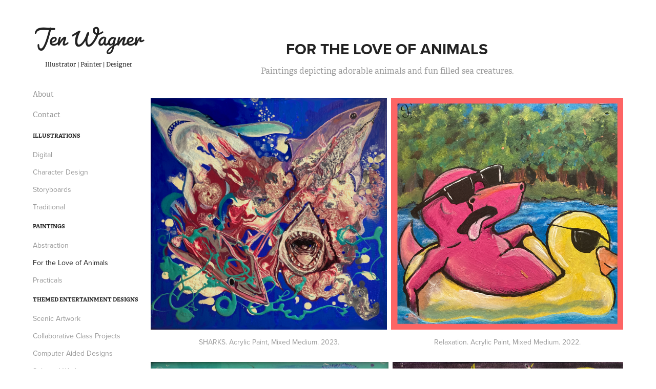

--- FILE ---
content_type: text/html; charset=utf-8
request_url: https://jenwagnerart.com/animalpaintings
body_size: 7182
content:
<!DOCTYPE HTML>
<html lang="en-US">
<head>
  <meta charset="UTF-8" />
  <meta name="viewport" content="width=device-width, initial-scale=1" />
      <meta name="keywords"  content="artist,themed entertainment,painting,illustration,drawings,fabrication" />
      <meta name="description"  content="Paintings depicting adorable animals and fun filled sea creatures." />
      <meta name="twitter:card"  content="summary_large_image" />
      <meta name="twitter:site"  content="@AdobePortfolio" />
      <meta  property="og:title" content="Jen Wagner Art : Illustrations &amp; More - For the Love of Animals" />
      <meta  property="og:description" content="Paintings depicting adorable animals and fun filled sea creatures." />
      <meta  property="og:image" content="https://cdn.myportfolio.com/981b9158-efc1-4f0a-bed8-884ad7b4d433/d2f055bd-4164-4c89-b9a2-b08930246a04_rwc_0x0x2517x3327x2517.jpg?h=0372061cb9dd32416faaefe5eabb18ed" />
        <link rel="icon" href="https://cdn.myportfolio.com/981b9158-efc1-4f0a-bed8-884ad7b4d433/e1c56811-746e-4ccf-9d5d-90b96c1fcd09_carw_1x1x32.jpg?h=c2cccc83d1c8f7810d0b773ebe752f41" />
        <link rel="apple-touch-icon" href="https://cdn.myportfolio.com/981b9158-efc1-4f0a-bed8-884ad7b4d433/dd95dc4b-0464-4b4c-b4d8-b18f3e39baa6_carw_1x1x180.jpg?h=3032f75dbf2b55bc12e5d01a06235ae6" />
      <link rel="stylesheet" href="/dist/css/main.css" type="text/css" />
      <link rel="stylesheet" href="https://cdn.myportfolio.com/981b9158-efc1-4f0a-bed8-884ad7b4d433/717829a48b5fad64747b7bf2f577ae731747744263.css?h=8954395d493437884983569be0606fa6" type="text/css" />
    <link rel="canonical" href="https://jenwagnerart.com/animalpaintings" />
      <title>Jen Wagner Art : Illustrations &amp; More - For the Love of Animals</title>
    <script type="text/javascript" src="//use.typekit.net/ik/[base64].js?cb=8dae7d4d979f383d5ca1dd118e49b6878a07c580" async onload="
    try {
      window.Typekit.load();
    } catch (e) {
      console.warn('Typekit not loaded.');
    }
    "></script>
</head>
  <body class="transition-enabled">  <div class='page-background-video page-background-video-with-panel'>
  </div>
  <div class="js-responsive-nav">
    <div class="responsive-nav has-social">
      <div class="close-responsive-click-area js-close-responsive-nav">
        <div class="close-responsive-button"></div>
      </div>
          <nav data-hover-hint="nav">
      <div class="page-title">
        <a href="/about" >About</a>
      </div>
      <div class="page-title">
        <a href="/contact" >Contact</a>
      </div>
              <ul class="group">
                  <li class="gallery-title"><a href="/illustrations"  >Illustrations</a></li>
            <li class="project-title"><a href="/digital-art"  >Digital</a></li>
            <li class="project-title"><a href="/character-design"  >Character Design</a></li>
            <li class="project-title"><a href="/storyboards"  >Storyboards</a></li>
            <li class="project-title"><a href="/handdrawn"  >Traditional</a></li>
              </ul>
              <ul class="group">
                  <li class="gallery-title"><a href="/artwork"  >Paintings</a></li>
            <li class="project-title"><a href="/abstractpaintings"  >Abstraction</a></li>
            <li class="project-title"><a href="/animalpaintings" class="active" >For the Love of Animals</a></li>
            <li class="project-title"><a href="/modelsandscenicwork"  >Practicals</a></li>
              </ul>
              <ul class="group">
                  <li class="gallery-title"><a href="/lets-get-themey"  >Themed Entertainment Designs</a></li>
            <li class="project-title"><a href="/scenicartwork"  >Scenic Artwork</a></li>
            <li class="project-title"><a href="/collabs"  >Collaborative Class Projects</a></li>
            <li class="project-title"><a href="/conceptwork"  >Computer Aided Designs</a></li>
            <li class="project-title"><a href="/selectedworks"  >Selected Works</a></li>
              </ul>
              <ul class="group">
                  <li class="gallery-title"><a href="/graphic-design"  >Graphic Design</a></li>
            <li class="project-title"><a href="/select-logos"  >Branding</a></li>
              </ul>
              <div class="social pf-nav-social" data-hover-hint="navSocialIcons">
                <ul>
                        <li>
                          <a href="https://www.linkedin.com/in/jenwagnerart/" target="_blank">
                            <svg version="1.1" id="Layer_1" xmlns="http://www.w3.org/2000/svg" xmlns:xlink="http://www.w3.org/1999/xlink" viewBox="0 0 30 24" style="enable-background:new 0 0 30 24;" xml:space="preserve" class="icon">
                            <path id="path-1_24_" d="M19.6,19v-5.8c0-1.4-0.5-2.4-1.7-2.4c-1,0-1.5,0.7-1.8,1.3C16,12.3,16,12.6,16,13v6h-3.4
                              c0,0,0.1-9.8,0-10.8H16v1.5c0,0,0,0,0,0h0v0C16.4,9,17.2,7.9,19,7.9c2.3,0,4,1.5,4,4.9V19H19.6z M8.9,6.7L8.9,6.7
                              C7.7,6.7,7,5.9,7,4.9C7,3.8,7.8,3,8.9,3s1.9,0.8,1.9,1.9C10.9,5.9,10.1,6.7,8.9,6.7z M10.6,19H7.2V8.2h3.4V19z"/>
                            </svg>
                          </a>
                        </li>
                        <li>
                          <a href="http://instagram.com/jenwagnerart" target="_blank">
                            <svg version="1.1" id="Layer_1" xmlns="http://www.w3.org/2000/svg" xmlns:xlink="http://www.w3.org/1999/xlink" viewBox="0 0 30 24" style="enable-background:new 0 0 30 24;" xml:space="preserve" class="icon">
                            <g>
                              <path d="M15,5.4c2.1,0,2.4,0,3.2,0c0.8,0,1.2,0.2,1.5,0.3c0.4,0.1,0.6,0.3,0.9,0.6c0.3,0.3,0.5,0.5,0.6,0.9
                                c0.1,0.3,0.2,0.7,0.3,1.5c0,0.8,0,1.1,0,3.2s0,2.4,0,3.2c0,0.8-0.2,1.2-0.3,1.5c-0.1,0.4-0.3,0.6-0.6,0.9c-0.3,0.3-0.5,0.5-0.9,0.6
                                c-0.3,0.1-0.7,0.2-1.5,0.3c-0.8,0-1.1,0-3.2,0s-2.4,0-3.2,0c-0.8,0-1.2-0.2-1.5-0.3c-0.4-0.1-0.6-0.3-0.9-0.6
                                c-0.3-0.3-0.5-0.5-0.6-0.9c-0.1-0.3-0.2-0.7-0.3-1.5c0-0.8,0-1.1,0-3.2s0-2.4,0-3.2c0-0.8,0.2-1.2,0.3-1.5c0.1-0.4,0.3-0.6,0.6-0.9
                                c0.3-0.3,0.5-0.5,0.9-0.6c0.3-0.1,0.7-0.2,1.5-0.3C12.6,5.4,12.9,5.4,15,5.4 M15,4c-2.2,0-2.4,0-3.3,0c-0.9,0-1.4,0.2-1.9,0.4
                                c-0.5,0.2-1,0.5-1.4,0.9C7.9,5.8,7.6,6.2,7.4,6.8C7.2,7.3,7.1,7.9,7,8.7C7,9.6,7,9.8,7,12s0,2.4,0,3.3c0,0.9,0.2,1.4,0.4,1.9
                                c0.2,0.5,0.5,1,0.9,1.4c0.4,0.4,0.9,0.7,1.4,0.9c0.5,0.2,1.1,0.3,1.9,0.4c0.9,0,1.1,0,3.3,0s2.4,0,3.3,0c0.9,0,1.4-0.2,1.9-0.4
                                c0.5-0.2,1-0.5,1.4-0.9c0.4-0.4,0.7-0.9,0.9-1.4c0.2-0.5,0.3-1.1,0.4-1.9c0-0.9,0-1.1,0-3.3s0-2.4,0-3.3c0-0.9-0.2-1.4-0.4-1.9
                                c-0.2-0.5-0.5-1-0.9-1.4c-0.4-0.4-0.9-0.7-1.4-0.9c-0.5-0.2-1.1-0.3-1.9-0.4C17.4,4,17.2,4,15,4L15,4L15,4z"/>
                              <path d="M15,7.9c-2.3,0-4.1,1.8-4.1,4.1s1.8,4.1,4.1,4.1s4.1-1.8,4.1-4.1S17.3,7.9,15,7.9L15,7.9z M15,14.7c-1.5,0-2.7-1.2-2.7-2.7
                                c0-1.5,1.2-2.7,2.7-2.7s2.7,1.2,2.7,2.7C17.7,13.5,16.5,14.7,15,14.7L15,14.7z"/>
                              <path d="M20.2,7.7c0,0.5-0.4,1-1,1s-1-0.4-1-1s0.4-1,1-1S20.2,7.2,20.2,7.7L20.2,7.7z"/>
                            </g>
                            </svg>
                          </a>
                        </li>
                </ul>
              </div>
          </nav>
    </div>
  </div>
  <div class="site-wrap cfix js-site-wrap">
    <div class="site-container">
      <div class="site-content e2e-site-content">
        <div class="sidebar-content">
          <header class="site-header">
              <div class="logo-wrap" data-hover-hint="logo">
                    <div class="logo e2e-site-logo-text logo-text  ">
      <a href="/home" class="preserve-whitespace">Jen Wagner</a>

</div>
<div class="logo-secondary logo-secondary-text ">
    <span class="preserve-whitespace">Illustrator | Painter | Designer</span>
</div>

              </div>
  <div class="hamburger-click-area js-hamburger">
    <div class="hamburger">
      <i></i>
      <i></i>
      <i></i>
    </div>
  </div>
          </header>
              <nav data-hover-hint="nav">
      <div class="page-title">
        <a href="/about" >About</a>
      </div>
      <div class="page-title">
        <a href="/contact" >Contact</a>
      </div>
              <ul class="group">
                  <li class="gallery-title"><a href="/illustrations"  >Illustrations</a></li>
            <li class="project-title"><a href="/digital-art"  >Digital</a></li>
            <li class="project-title"><a href="/character-design"  >Character Design</a></li>
            <li class="project-title"><a href="/storyboards"  >Storyboards</a></li>
            <li class="project-title"><a href="/handdrawn"  >Traditional</a></li>
              </ul>
              <ul class="group">
                  <li class="gallery-title"><a href="/artwork"  >Paintings</a></li>
            <li class="project-title"><a href="/abstractpaintings"  >Abstraction</a></li>
            <li class="project-title"><a href="/animalpaintings" class="active" >For the Love of Animals</a></li>
            <li class="project-title"><a href="/modelsandscenicwork"  >Practicals</a></li>
              </ul>
              <ul class="group">
                  <li class="gallery-title"><a href="/lets-get-themey"  >Themed Entertainment Designs</a></li>
            <li class="project-title"><a href="/scenicartwork"  >Scenic Artwork</a></li>
            <li class="project-title"><a href="/collabs"  >Collaborative Class Projects</a></li>
            <li class="project-title"><a href="/conceptwork"  >Computer Aided Designs</a></li>
            <li class="project-title"><a href="/selectedworks"  >Selected Works</a></li>
              </ul>
              <ul class="group">
                  <li class="gallery-title"><a href="/graphic-design"  >Graphic Design</a></li>
            <li class="project-title"><a href="/select-logos"  >Branding</a></li>
              </ul>
                  <div class="social pf-nav-social" data-hover-hint="navSocialIcons">
                    <ul>
                            <li>
                              <a href="https://www.linkedin.com/in/jenwagnerart/" target="_blank">
                                <svg version="1.1" id="Layer_1" xmlns="http://www.w3.org/2000/svg" xmlns:xlink="http://www.w3.org/1999/xlink" viewBox="0 0 30 24" style="enable-background:new 0 0 30 24;" xml:space="preserve" class="icon">
                                <path id="path-1_24_" d="M19.6,19v-5.8c0-1.4-0.5-2.4-1.7-2.4c-1,0-1.5,0.7-1.8,1.3C16,12.3,16,12.6,16,13v6h-3.4
                                  c0,0,0.1-9.8,0-10.8H16v1.5c0,0,0,0,0,0h0v0C16.4,9,17.2,7.9,19,7.9c2.3,0,4,1.5,4,4.9V19H19.6z M8.9,6.7L8.9,6.7
                                  C7.7,6.7,7,5.9,7,4.9C7,3.8,7.8,3,8.9,3s1.9,0.8,1.9,1.9C10.9,5.9,10.1,6.7,8.9,6.7z M10.6,19H7.2V8.2h3.4V19z"/>
                                </svg>
                              </a>
                            </li>
                            <li>
                              <a href="http://instagram.com/jenwagnerart" target="_blank">
                                <svg version="1.1" id="Layer_1" xmlns="http://www.w3.org/2000/svg" xmlns:xlink="http://www.w3.org/1999/xlink" viewBox="0 0 30 24" style="enable-background:new 0 0 30 24;" xml:space="preserve" class="icon">
                                <g>
                                  <path d="M15,5.4c2.1,0,2.4,0,3.2,0c0.8,0,1.2,0.2,1.5,0.3c0.4,0.1,0.6,0.3,0.9,0.6c0.3,0.3,0.5,0.5,0.6,0.9
                                    c0.1,0.3,0.2,0.7,0.3,1.5c0,0.8,0,1.1,0,3.2s0,2.4,0,3.2c0,0.8-0.2,1.2-0.3,1.5c-0.1,0.4-0.3,0.6-0.6,0.9c-0.3,0.3-0.5,0.5-0.9,0.6
                                    c-0.3,0.1-0.7,0.2-1.5,0.3c-0.8,0-1.1,0-3.2,0s-2.4,0-3.2,0c-0.8,0-1.2-0.2-1.5-0.3c-0.4-0.1-0.6-0.3-0.9-0.6
                                    c-0.3-0.3-0.5-0.5-0.6-0.9c-0.1-0.3-0.2-0.7-0.3-1.5c0-0.8,0-1.1,0-3.2s0-2.4,0-3.2c0-0.8,0.2-1.2,0.3-1.5c0.1-0.4,0.3-0.6,0.6-0.9
                                    c0.3-0.3,0.5-0.5,0.9-0.6c0.3-0.1,0.7-0.2,1.5-0.3C12.6,5.4,12.9,5.4,15,5.4 M15,4c-2.2,0-2.4,0-3.3,0c-0.9,0-1.4,0.2-1.9,0.4
                                    c-0.5,0.2-1,0.5-1.4,0.9C7.9,5.8,7.6,6.2,7.4,6.8C7.2,7.3,7.1,7.9,7,8.7C7,9.6,7,9.8,7,12s0,2.4,0,3.3c0,0.9,0.2,1.4,0.4,1.9
                                    c0.2,0.5,0.5,1,0.9,1.4c0.4,0.4,0.9,0.7,1.4,0.9c0.5,0.2,1.1,0.3,1.9,0.4c0.9,0,1.1,0,3.3,0s2.4,0,3.3,0c0.9,0,1.4-0.2,1.9-0.4
                                    c0.5-0.2,1-0.5,1.4-0.9c0.4-0.4,0.7-0.9,0.9-1.4c0.2-0.5,0.3-1.1,0.4-1.9c0-0.9,0-1.1,0-3.3s0-2.4,0-3.3c0-0.9-0.2-1.4-0.4-1.9
                                    c-0.2-0.5-0.5-1-0.9-1.4c-0.4-0.4-0.9-0.7-1.4-0.9c-0.5-0.2-1.1-0.3-1.9-0.4C17.4,4,17.2,4,15,4L15,4L15,4z"/>
                                  <path d="M15,7.9c-2.3,0-4.1,1.8-4.1,4.1s1.8,4.1,4.1,4.1s4.1-1.8,4.1-4.1S17.3,7.9,15,7.9L15,7.9z M15,14.7c-1.5,0-2.7-1.2-2.7-2.7
                                    c0-1.5,1.2-2.7,2.7-2.7s2.7,1.2,2.7,2.7C17.7,13.5,16.5,14.7,15,14.7L15,14.7z"/>
                                  <path d="M20.2,7.7c0,0.5-0.4,1-1,1s-1-0.4-1-1s0.4-1,1-1S20.2,7.2,20.2,7.7L20.2,7.7z"/>
                                </g>
                                </svg>
                              </a>
                            </li>
                    </ul>
                  </div>
              </nav>
        </div>
        <main>
  <div class="page-container" data-context="page.page.container" data-hover-hint="pageContainer">
    <section class="page standard-modules">
        <header class="page-header content" data-context="pages" data-identity="id:p63f150698b3e3ebc9bd4d48393d853edcc6f0e99afa65bdfdd566">
            <h1 class="title preserve-whitespace">For the Love of Animals</h1>
            <p class="description">Paintings depicting adorable animals and fun filled sea creatures.</p>
        </header>
      <div class="page-content js-page-content" data-context="pages" data-identity="id:p63f150698b3e3ebc9bd4d48393d853edcc6f0e99afa65bdfdd566">
        <div id="project-canvas" class="js-project-modules modules content">
          <div id="project-modules">
              
              
              
              
              
              
              
              
              
              <div class="project-module module tree project-module-tree js-js-project-module e2e-site-project-module-tree" >
  <div class="tree-wrapper valign-top">
      <div class="tree-child-wrapper" style="flex: 1920000000">
        
        <div class="project-module module image project-module-image js-js-project-module"  style="padding-top: px;
padding-bottom: px;
">

  

  
     <div class="js-lightbox" data-src="https://cdn.myportfolio.com/981b9158-efc1-4f0a-bed8-884ad7b4d433/15f698c8-b3aa-4314-b979-6009b3c30d6d.jpg?h=06d7a167c41d81a0e1a882755ad0af35">
           <img
             class="js-lazy e2e-site-project-module-image"
             src="[data-uri]"
             data-src="https://cdn.myportfolio.com/981b9158-efc1-4f0a-bed8-884ad7b4d433/15f698c8-b3aa-4314-b979-6009b3c30d6d_rw_1920.jpg?h=e9f00aa8a3b28939e51c56e115155a9f"
             data-srcset="https://cdn.myportfolio.com/981b9158-efc1-4f0a-bed8-884ad7b4d433/15f698c8-b3aa-4314-b979-6009b3c30d6d_rw_600.jpg?h=ee31a4a138523611bda7ba6a8b35104d 600w,https://cdn.myportfolio.com/981b9158-efc1-4f0a-bed8-884ad7b4d433/15f698c8-b3aa-4314-b979-6009b3c30d6d_rw_1200.jpg?h=12d4effea6b784163f8bef5a11e1f02b 1200w,https://cdn.myportfolio.com/981b9158-efc1-4f0a-bed8-884ad7b4d433/15f698c8-b3aa-4314-b979-6009b3c30d6d_rw_1920.jpg?h=e9f00aa8a3b28939e51c56e115155a9f 1920w,"
             data-sizes="(max-width: 1920px) 100vw, 1920px"
             width="1920"
             height="0"
             style="padding-bottom: 98.17%; background: rgba(0, 0, 0, 0.03)"
             
           >
     </div>
  

    <div class="project-module module-caption-container js-caption-container align-left">
      <div class="rich-text module-caption js-text-editable"><p>SHARKS. Acrylic Paint, Mixed Medium. 2023.<br></p></div>
    </div>
</div>

        
        
        
        
        
        
        
      </div>
      <div class="tree-child-wrapper" style="flex: 1887000000">
        
        <div class="project-module module image project-module-image js-js-project-module"  style="padding-top: px;
padding-bottom: px;
">

  

  
     <div class="js-lightbox" data-src="https://cdn.myportfolio.com/981b9158-efc1-4f0a-bed8-884ad7b4d433/cec599e0-ebd1-4e53-a2b5-b1199146f996.png?h=693241ca49173ec84df84047f91f98f5">
           <img
             class="js-lazy e2e-site-project-module-image"
             src="[data-uri]"
             data-src="https://cdn.myportfolio.com/981b9158-efc1-4f0a-bed8-884ad7b4d433/cec599e0-ebd1-4e53-a2b5-b1199146f996_rw_1200.png?h=04f1a4f40f2c78a8ead6d01060f737b5"
             data-srcset="https://cdn.myportfolio.com/981b9158-efc1-4f0a-bed8-884ad7b4d433/cec599e0-ebd1-4e53-a2b5-b1199146f996_rw_600.png?h=22f921f92e2b34567bf10c71f31a9ce8 600w,https://cdn.myportfolio.com/981b9158-efc1-4f0a-bed8-884ad7b4d433/cec599e0-ebd1-4e53-a2b5-b1199146f996_rw_1200.png?h=04f1a4f40f2c78a8ead6d01060f737b5 1080w,"
             data-sizes="(max-width: 1080px) 100vw, 1080px"
             width="1080"
             height="0"
             style="padding-bottom: 100%; background: rgba(0, 0, 0, 0.03)"
             
           >
     </div>
  

    <div class="project-module module-caption-container js-caption-container align-left">
      <div class="rich-text module-caption js-text-editable"><p>Relaxation. Acrylic Paint, Mixed Medium. 2022.<br></p></div>
    </div>
</div>

        
        
        
        
        
        
        
      </div>
  </div>
</div>

              
              
              
              
              
              
              
              
              
              <div class="project-module module tree project-module-tree js-js-project-module e2e-site-project-module-tree" >
  <div class="tree-wrapper valign-top">
      <div class="tree-child-wrapper" style="flex: 1981285714">
        
        <div class="project-module module image project-module-image js-js-project-module"  style="padding-top: px;
padding-bottom: px;
">

  

  
     <div class="js-lightbox" data-src="https://cdn.myportfolio.com/981b9158-efc1-4f0a-bed8-884ad7b4d433/7e157193-9521-4f5c-9ffd-38311b477578.jpg?h=68ff9c25127dc2a0f46a21889c2d8d55">
           <img
             class="js-lazy e2e-site-project-module-image"
             src="[data-uri]"
             data-src="https://cdn.myportfolio.com/981b9158-efc1-4f0a-bed8-884ad7b4d433/7e157193-9521-4f5c-9ffd-38311b477578_rw_1920.jpg?h=557a37f0f2d16560996aa0522dc0dd14"
             data-srcset="https://cdn.myportfolio.com/981b9158-efc1-4f0a-bed8-884ad7b4d433/7e157193-9521-4f5c-9ffd-38311b477578_rw_600.jpg?h=14379222d08e93fccb6ca6427fdaf5e1 600w,https://cdn.myportfolio.com/981b9158-efc1-4f0a-bed8-884ad7b4d433/7e157193-9521-4f5c-9ffd-38311b477578_rw_1200.jpg?h=665d09229e3b1bf8725edfe96da36955 1200w,https://cdn.myportfolio.com/981b9158-efc1-4f0a-bed8-884ad7b4d433/7e157193-9521-4f5c-9ffd-38311b477578_rw_1920.jpg?h=557a37f0f2d16560996aa0522dc0dd14 1920w,"
             data-sizes="(max-width: 1920px) 100vw, 1920px"
             width="1920"
             height="0"
             style="padding-bottom: 77.67%; background: rgba(0, 0, 0, 0.03)"
             
           >
     </div>
  

    <div class="project-module module-caption-container js-caption-container align-left">
      <div class="rich-text module-caption js-text-editable"><p>Even More Otters. Acrylic Paint, Mixed Medium. 2021. <br></p></div>
    </div>
</div>

        
        
        
        
        
        
        
      </div>
      <div class="tree-child-wrapper" style="flex: 1920000000">
        
        <div class="project-module module image project-module-image js-js-project-module"  style="padding-top: px;
padding-bottom: px;
">

  

  
     <div class="js-lightbox" data-src="https://cdn.myportfolio.com/981b9158-efc1-4f0a-bed8-884ad7b4d433/b995f745-9514-485b-8140-5acadae6e46a.jpg?h=79039c95111df934618bfcacd5084b41">
           <img
             class="js-lazy e2e-site-project-module-image"
             src="[data-uri]"
             data-src="https://cdn.myportfolio.com/981b9158-efc1-4f0a-bed8-884ad7b4d433/b995f745-9514-485b-8140-5acadae6e46a_rw_1920.jpg?h=f7111718934e6a8ab8873ab5f380654c"
             data-srcset="https://cdn.myportfolio.com/981b9158-efc1-4f0a-bed8-884ad7b4d433/b995f745-9514-485b-8140-5acadae6e46a_rw_600.jpg?h=905b5cc349eb1bbdffe6d76e4f202561 600w,https://cdn.myportfolio.com/981b9158-efc1-4f0a-bed8-884ad7b4d433/b995f745-9514-485b-8140-5acadae6e46a_rw_1200.jpg?h=880c3ea3ab0adc513712775ee280fdf4 1200w,https://cdn.myportfolio.com/981b9158-efc1-4f0a-bed8-884ad7b4d433/b995f745-9514-485b-8140-5acadae6e46a_rw_1920.jpg?h=f7111718934e6a8ab8873ab5f380654c 1920w,"
             data-sizes="(max-width: 1920px) 100vw, 1920px"
             width="1920"
             height="0"
             style="padding-bottom: 80.17%; background: rgba(0, 0, 0, 0.03)"
             
           >
     </div>
  

    <div class="project-module module-caption-container js-caption-container align-left">
      <div class="rich-text module-caption js-text-editable"><p>Zebrahorse Fish. Acrylic Paint, Mixed Medium. 2021.<br></p></div>
    </div>
</div>

        
        
        
        
        
        
        
      </div>
  </div>
</div>

              
              
              
              
              
              
              
              
              
              <div class="project-module module tree project-module-tree js-js-project-module e2e-site-project-module-tree" >
  <div class="tree-wrapper valign-top">
      <div class="tree-child-wrapper" style="flex: 1815689811">
        
        <div class="project-module module image project-module-image js-js-project-module"  style="padding-top: px;
padding-bottom: px;
">

  

  
     <div class="js-lightbox" data-src="https://cdn.myportfolio.com/981b9158-efc1-4f0a-bed8-884ad7b4d433/56d6202f-e989-4fb6-8aec-2de9af4739cf.jpg?h=ded1ae4022c47d81feb0c3c880bdd18c">
           <img
             class="js-lazy e2e-site-project-module-image"
             src="[data-uri]"
             data-src="https://cdn.myportfolio.com/981b9158-efc1-4f0a-bed8-884ad7b4d433/56d6202f-e989-4fb6-8aec-2de9af4739cf_rw_1920.jpg?h=17e4eff7e47be00e360867ec82d51893"
             data-srcset="https://cdn.myportfolio.com/981b9158-efc1-4f0a-bed8-884ad7b4d433/56d6202f-e989-4fb6-8aec-2de9af4739cf_rw_600.jpg?h=68d3495ac06033dcc79adf84c573478b 600w,https://cdn.myportfolio.com/981b9158-efc1-4f0a-bed8-884ad7b4d433/56d6202f-e989-4fb6-8aec-2de9af4739cf_rw_1200.jpg?h=f2179b5668a7ffbd227b34307b137719 1200w,https://cdn.myportfolio.com/981b9158-efc1-4f0a-bed8-884ad7b4d433/56d6202f-e989-4fb6-8aec-2de9af4739cf_rw_1920.jpg?h=17e4eff7e47be00e360867ec82d51893 1920w,"
             data-sizes="(max-width: 1920px) 100vw, 1920px"
             width="1920"
             height="0"
             style="padding-bottom: 132.17%; background: rgba(0, 0, 0, 0.03)"
             
           >
     </div>
  

    <div class="project-module module-caption-container js-caption-container align-left">
      <div class="rich-text module-caption js-text-editable"><p>An Ode to Seahorses. Acrylic Paint, Mixed Medium. 2021.<br></p></div>
    </div>
</div>

        
        
        
        
        
        
        
      </div>
      <div class="tree-child-wrapper" style="flex: 1920000000">
        
        <div class="project-module module image project-module-image js-js-project-module"  style="padding-top: px;
padding-bottom: px;
">

  

  
     <div class="js-lightbox" data-src="https://cdn.myportfolio.com/981b9158-efc1-4f0a-bed8-884ad7b4d433/5b737fc6-a25d-49da-b605-17236c527349.jpg?h=eeb56f0f254d608fed6d4ea00afa3626">
           <img
             class="js-lazy e2e-site-project-module-image"
             src="[data-uri]"
             data-src="https://cdn.myportfolio.com/981b9158-efc1-4f0a-bed8-884ad7b4d433/5b737fc6-a25d-49da-b605-17236c527349_rw_1920.jpg?h=d0ef342d1e65d1f0b1a715f2ea6a160a"
             data-srcset="https://cdn.myportfolio.com/981b9158-efc1-4f0a-bed8-884ad7b4d433/5b737fc6-a25d-49da-b605-17236c527349_rw_600.jpg?h=46e549d8310095b768f58b5edeab6b9e 600w,https://cdn.myportfolio.com/981b9158-efc1-4f0a-bed8-884ad7b4d433/5b737fc6-a25d-49da-b605-17236c527349_rw_1200.jpg?h=20cff9bc0d57e48a8388925d9221b38d 1200w,https://cdn.myportfolio.com/981b9158-efc1-4f0a-bed8-884ad7b4d433/5b737fc6-a25d-49da-b605-17236c527349_rw_1920.jpg?h=d0ef342d1e65d1f0b1a715f2ea6a160a 1920w,"
             data-sizes="(max-width: 1920px) 100vw, 1920px"
             width="1920"
             height="0"
             style="padding-bottom: 125%; background: rgba(0, 0, 0, 0.03)"
             
           >
     </div>
  

    <div class="project-module module-caption-container js-caption-container align-left">
      <div class="rich-text module-caption js-text-editable"><p>Octopus' Garden. Acrylic Paint, Mixed Medium. 2021.<br></p></div>
    </div>
</div>

        
        
        
        
        
        
        
      </div>
  </div>
</div>

              
              <div class="project-module module image project-module-image js-js-project-module"  style="padding-top: px;
padding-bottom: px;
">

  

  
     <div class="js-lightbox" data-src="https://cdn.myportfolio.com/981b9158-efc1-4f0a-bed8-884ad7b4d433/25de59fb-2002-4bf3-8b38-446f6977329b.jpg?h=425f78745cb53c84a499a9ade78f1355">
           <img
             class="js-lazy e2e-site-project-module-image"
             src="[data-uri]"
             data-src="https://cdn.myportfolio.com/981b9158-efc1-4f0a-bed8-884ad7b4d433/25de59fb-2002-4bf3-8b38-446f6977329b_rw_3840.jpg?h=0b092243fa74379d92700e2e4cf5bcdc"
             data-srcset="https://cdn.myportfolio.com/981b9158-efc1-4f0a-bed8-884ad7b4d433/25de59fb-2002-4bf3-8b38-446f6977329b_rw_600.jpg?h=5aa28a4cca2a093f069dcfce352f978f 600w,https://cdn.myportfolio.com/981b9158-efc1-4f0a-bed8-884ad7b4d433/25de59fb-2002-4bf3-8b38-446f6977329b_rw_1200.jpg?h=55a248540d5c402ada1aae0a64c7b2b5 1200w,https://cdn.myportfolio.com/981b9158-efc1-4f0a-bed8-884ad7b4d433/25de59fb-2002-4bf3-8b38-446f6977329b_rw_1920.jpg?h=86c830ef6255aed06ead83f04e639ce4 1920w,https://cdn.myportfolio.com/981b9158-efc1-4f0a-bed8-884ad7b4d433/25de59fb-2002-4bf3-8b38-446f6977329b_rw_3840.jpg?h=0b092243fa74379d92700e2e4cf5bcdc 3840w,"
             data-sizes="(max-width: 3840px) 100vw, 3840px"
             width="3840"
             height="0"
             style="padding-bottom: 40%; background: rgba(0, 0, 0, 0.03)"
             
           >
     </div>
  

    <div class="project-module module-caption-container js-caption-container align-left">
      <div class="rich-text module-caption js-text-editable"><p>Hedgehogs O'Folly. Acrylic Paint, Mixed Medium. 2020.<br></p></div>
    </div>
</div>

              
              
              
              
              
              
              
              
              
              
              
              
              
              
              
              
              
              <div class="project-module module tree project-module-tree js-js-project-module e2e-site-project-module-tree" >
  <div class="tree-wrapper valign-top">
      <div class="tree-child-wrapper" style="flex: 3840000000">
        
        <div class="project-module module image project-module-image js-js-project-module"  style="padding-top: px;
padding-bottom: px;
">

  

  
     <div class="js-lightbox" data-src="https://cdn.myportfolio.com/981b9158-efc1-4f0a-bed8-884ad7b4d433/d71392e6-6398-4869-97b8-23bf2cbc2b1e.jpg?h=c99ea6a57eb5700b2471026620a8073d">
           <img
             class="js-lazy e2e-site-project-module-image"
             src="[data-uri]"
             data-src="https://cdn.myportfolio.com/981b9158-efc1-4f0a-bed8-884ad7b4d433/d71392e6-6398-4869-97b8-23bf2cbc2b1e_rw_3840.jpg?h=511ce611fd04b4122865abf90926bf6c"
             data-srcset="https://cdn.myportfolio.com/981b9158-efc1-4f0a-bed8-884ad7b4d433/d71392e6-6398-4869-97b8-23bf2cbc2b1e_rw_600.jpg?h=a87ca54dc33d7b86f12028e2e70593bb 600w,https://cdn.myportfolio.com/981b9158-efc1-4f0a-bed8-884ad7b4d433/d71392e6-6398-4869-97b8-23bf2cbc2b1e_rw_1200.jpg?h=04ab9cfa9c9dd85fa68d13b3560378ab 1200w,https://cdn.myportfolio.com/981b9158-efc1-4f0a-bed8-884ad7b4d433/d71392e6-6398-4869-97b8-23bf2cbc2b1e_rw_1920.jpg?h=663a1266bda00c40565bafee993a031b 1920w,https://cdn.myportfolio.com/981b9158-efc1-4f0a-bed8-884ad7b4d433/d71392e6-6398-4869-97b8-23bf2cbc2b1e_rw_3840.jpg?h=511ce611fd04b4122865abf90926bf6c 3840w,"
             data-sizes="(max-width: 3840px) 100vw, 3840px"
             width="3840"
             height="0"
             style="padding-bottom: 67.5%; background: rgba(0, 0, 0, 0.03)"
             
           >
     </div>
  

    <div class="project-module module-caption-container js-caption-container align-left">
      <div class="rich-text module-caption js-text-editable"><p>Alex the Turtle. Acrylic Paint, Mixed Medium, Shells. 2019.<br></p></div>
    </div>
</div>

        
        
        
        
        
        
        
      </div>
      <div class="tree-child-wrapper" style="flex: 3941406566">
        
        <div class="project-module module image project-module-image js-js-project-module"  style="padding-top: px;
padding-bottom: px;
">

  

  
     <div class="js-lightbox" data-src="https://cdn.myportfolio.com/981b9158-efc1-4f0a-bed8-884ad7b4d433/97161e41-2280-4ff2-9182-688e52d2b0e8.png?h=fadd598b2fac529ae6d3933868945d7b">
           <img
             class="js-lazy e2e-site-project-module-image"
             src="[data-uri]"
             data-src="https://cdn.myportfolio.com/981b9158-efc1-4f0a-bed8-884ad7b4d433/97161e41-2280-4ff2-9182-688e52d2b0e8_rw_1200.png?h=619139bd5404e1af4fa6de9d8ab08f6e"
             data-srcset="https://cdn.myportfolio.com/981b9158-efc1-4f0a-bed8-884ad7b4d433/97161e41-2280-4ff2-9182-688e52d2b0e8_rw_600.png?h=f9f1f6b0746a78fed087b106f683398c 600w,https://cdn.myportfolio.com/981b9158-efc1-4f0a-bed8-884ad7b4d433/97161e41-2280-4ff2-9182-688e52d2b0e8_rw_1200.png?h=619139bd5404e1af4fa6de9d8ab08f6e 601w,"
             data-sizes="(max-width: 601px) 100vw, 601px"
             width="601"
             height="0"
             style="padding-bottom: 65.83%; background: rgba(0, 0, 0, 0.03)"
             
           >
     </div>
  

    <div class="project-module module-caption-container js-caption-container align-left">
      <div class="rich-text module-caption js-text-editable"><p>Phoenix Down v2. Acrylic Paint, Mixed Medium. 2019.<br></p></div>
    </div>
</div>

        
        
        
        
        
        
        
      </div>
  </div>
</div>

              
              
              
              
              
              
              
              
              
              <div class="project-module module tree project-module-tree js-js-project-module e2e-site-project-module-tree" >
  <div class="tree-wrapper valign-top">
      <div class="tree-child-wrapper" style="flex: 1947475442">
        
        <div class="project-module module image project-module-image js-js-project-module"  style="padding-top: px;
padding-bottom: px;
">

  

  
     <div class="js-lightbox" data-src="https://cdn.myportfolio.com/981b9158-efc1-4f0a-bed8-884ad7b4d433/3f14db37-ffea-445a-ac51-bb4e3007f700.jpg?h=aa430cdbf3a66eee86307888db9c6426">
           <img
             class="js-lazy e2e-site-project-module-image"
             src="[data-uri]"
             data-src="https://cdn.myportfolio.com/981b9158-efc1-4f0a-bed8-884ad7b4d433/3f14db37-ffea-445a-ac51-bb4e3007f700_rw_1200.jpg?h=4bff57552c8f177bf8bf7a1eccac29ad"
             data-srcset="https://cdn.myportfolio.com/981b9158-efc1-4f0a-bed8-884ad7b4d433/3f14db37-ffea-445a-ac51-bb4e3007f700_rw_600.jpg?h=2ec00fe9e505134b9afbfb6243a1e3c1 600w,https://cdn.myportfolio.com/981b9158-efc1-4f0a-bed8-884ad7b4d433/3f14db37-ffea-445a-ac51-bb4e3007f700_rw_1200.jpg?h=4bff57552c8f177bf8bf7a1eccac29ad 1005w,"
             data-sizes="(max-width: 1005px) 100vw, 1005px"
             width="1005"
             height="0"
             style="padding-bottom: 151.83%; background: rgba(0, 0, 0, 0.03)"
             
           >
     </div>
  

    <div class="project-module module-caption-container js-caption-container align-left">
      <div class="rich-text module-caption js-text-editable"><p>BOB. Acrylic Paint. 2015.<br></p></div>
    </div>
</div>

        
        
        
        
        
        
        
      </div>
      <div class="tree-child-wrapper" style="flex: 3840000000">
        
        <div class="project-module module image project-module-image js-js-project-module"  style="padding-top: px;
padding-bottom: px;
">

  

  
     <div class="js-lightbox" data-src="https://cdn.myportfolio.com/981b9158-efc1-4f0a-bed8-884ad7b4d433/9b26041a-a911-4d74-94ab-92ce9b908a03.jpg?h=1ebe2fdb92a5332dc22ffa4e671c28db">
           <img
             class="js-lazy e2e-site-project-module-image"
             src="[data-uri]"
             data-src="https://cdn.myportfolio.com/981b9158-efc1-4f0a-bed8-884ad7b4d433/9b26041a-a911-4d74-94ab-92ce9b908a03_rw_3840.jpg?h=bc5386d29741050d184ee548471cbbff"
             data-srcset="https://cdn.myportfolio.com/981b9158-efc1-4f0a-bed8-884ad7b4d433/9b26041a-a911-4d74-94ab-92ce9b908a03_rw_600.jpg?h=45134e4e67d1399c8720475dd4663373 600w,https://cdn.myportfolio.com/981b9158-efc1-4f0a-bed8-884ad7b4d433/9b26041a-a911-4d74-94ab-92ce9b908a03_rw_1200.jpg?h=89325669f51a458e40f1b98164de1541 1200w,https://cdn.myportfolio.com/981b9158-efc1-4f0a-bed8-884ad7b4d433/9b26041a-a911-4d74-94ab-92ce9b908a03_rw_1920.jpg?h=92da02a70467acfaa6786686de286460 1920w,https://cdn.myportfolio.com/981b9158-efc1-4f0a-bed8-884ad7b4d433/9b26041a-a911-4d74-94ab-92ce9b908a03_rw_3840.jpg?h=bc5386d29741050d184ee548471cbbff 3840w,"
             data-sizes="(max-width: 3840px) 100vw, 3840px"
             width="3840"
             height="0"
             style="padding-bottom: 77%; background: rgba(0, 0, 0, 0.03)"
             
           >
     </div>
  

    <div class="project-module module-caption-container js-caption-container align-left">
      <div class="rich-text module-caption js-text-editable"><p>Tonks In Space. Acrylic Paint. 2016.<br></p></div>
    </div>
</div>

        
        
        
        
        
        
        
      </div>
  </div>
</div>

              
              
              
              
              
              
              
              
              
              <div class="project-module module tree project-module-tree js-js-project-module e2e-site-project-module-tree" >
  <div class="tree-wrapper valign-top">
      <div class="tree-child-wrapper" style="flex: 1338516068">
        
        <div class="project-module module image project-module-image js-js-project-module"  style="padding-top: px;
padding-bottom: px;
">

  

  
     <div class="js-lightbox" data-src="https://cdn.myportfolio.com/981b9158-efc1-4f0a-bed8-884ad7b4d433/958bb668-89a2-42f1-8fe3-768cdbb32765.jpg?h=0c610cdace96085c2c851daf21c9fec7">
           <img
             class="js-lazy e2e-site-project-module-image"
             src="[data-uri]"
             data-src="https://cdn.myportfolio.com/981b9158-efc1-4f0a-bed8-884ad7b4d433/958bb668-89a2-42f1-8fe3-768cdbb32765_rw_1920.jpg?h=e7995a1097e709cc611e3199af39229d"
             data-srcset="https://cdn.myportfolio.com/981b9158-efc1-4f0a-bed8-884ad7b4d433/958bb668-89a2-42f1-8fe3-768cdbb32765_rw_600.jpg?h=2d5684358a8cdd2a778fbb00785511d2 600w,https://cdn.myportfolio.com/981b9158-efc1-4f0a-bed8-884ad7b4d433/958bb668-89a2-42f1-8fe3-768cdbb32765_rw_1200.jpg?h=f65f4551a641c627b2dcd96c36f4094e 1200w,https://cdn.myportfolio.com/981b9158-efc1-4f0a-bed8-884ad7b4d433/958bb668-89a2-42f1-8fe3-768cdbb32765_rw_1920.jpg?h=e7995a1097e709cc611e3199af39229d 1350w,"
             data-sizes="(max-width: 1350px) 100vw, 1350px"
             width="1350"
             height="0"
             style="padding-bottom: 78.33%; background: rgba(0, 0, 0, 0.03)"
             
           >
     </div>
  

    <div class="project-module module-caption-container js-caption-container align-left">
      <div class="rich-text module-caption js-text-editable"><p>Iguanas. Acrylic Paint, Ink. 2016.<br></p></div>
    </div>
</div>

        
        
        
        
        
        
        
      </div>
      <div class="tree-child-wrapper" style="flex: 1350000000">
        
        <div class="project-module module image project-module-image js-js-project-module"  style="padding-top: px;
padding-bottom: px;
">

  

  
     <div class="js-lightbox" data-src="https://cdn.myportfolio.com/981b9158-efc1-4f0a-bed8-884ad7b4d433/6e9e1520-826f-417e-aa30-40908b0cab4d.jpg?h=4a99efd6a9f44390179705e7665a5637">
           <img
             class="js-lazy e2e-site-project-module-image"
             src="[data-uri]"
             data-src="https://cdn.myportfolio.com/981b9158-efc1-4f0a-bed8-884ad7b4d433/6e9e1520-826f-417e-aa30-40908b0cab4d_rw_1920.jpg?h=932f52aa2c71b5700b33f00fa45109ae"
             data-srcset="https://cdn.myportfolio.com/981b9158-efc1-4f0a-bed8-884ad7b4d433/6e9e1520-826f-417e-aa30-40908b0cab4d_rw_600.jpg?h=70b81c211da821e1fed9da6247366bb3 600w,https://cdn.myportfolio.com/981b9158-efc1-4f0a-bed8-884ad7b4d433/6e9e1520-826f-417e-aa30-40908b0cab4d_rw_1200.jpg?h=0160f7f7ddfae7a51d4501370ce55c44 1200w,https://cdn.myportfolio.com/981b9158-efc1-4f0a-bed8-884ad7b4d433/6e9e1520-826f-417e-aa30-40908b0cab4d_rw_1920.jpg?h=932f52aa2c71b5700b33f00fa45109ae 1350w,"
             data-sizes="(max-width: 1350px) 100vw, 1350px"
             width="1350"
             height="0"
             style="padding-bottom: 77.67%; background: rgba(0, 0, 0, 0.03)"
             
           >
     </div>
  

    <div class="project-module module-caption-container js-caption-container align-left">
      <div class="rich-text module-caption js-text-editable"><p>Otters. Acrylic Paint. 2016.<br></p></div>
    </div>
</div>

        
        
        
        
        
        
        
      </div>
  </div>
</div>

              
              
              
              
              
              
              
              
              
              <div class="project-module module tree project-module-tree js-js-project-module e2e-site-project-module-tree" >
  <div class="tree-wrapper valign-top">
      <div class="tree-child-wrapper" style="flex: 3014339119">
        
        <div class="project-module module image project-module-image js-js-project-module"  style="padding-top: px;
padding-bottom: px;
">

  

  
     <div class="js-lightbox" data-src="https://cdn.myportfolio.com/981b9158-efc1-4f0a-bed8-884ad7b4d433/4db017be-f329-480d-af19-3209949ce374.jpg?h=1a101601ad87f9c627468312fbc5756c">
           <img
             class="js-lazy e2e-site-project-module-image"
             src="[data-uri]"
             data-src="https://cdn.myportfolio.com/981b9158-efc1-4f0a-bed8-884ad7b4d433/4db017be-f329-480d-af19-3209949ce374_rw_1920.jpg?h=785b391c71fb71616cdfe9564545ff13"
             data-srcset="https://cdn.myportfolio.com/981b9158-efc1-4f0a-bed8-884ad7b4d433/4db017be-f329-480d-af19-3209949ce374_rw_600.jpg?h=c969cfbca0937226c12bd20cd64c88cc 600w,https://cdn.myportfolio.com/981b9158-efc1-4f0a-bed8-884ad7b4d433/4db017be-f329-480d-af19-3209949ce374_rw_1200.jpg?h=ec0055f2cd5dcb24c8ba20ca3f61e9b3 1200w,https://cdn.myportfolio.com/981b9158-efc1-4f0a-bed8-884ad7b4d433/4db017be-f329-480d-af19-3209949ce374_rw_1920.jpg?h=785b391c71fb71616cdfe9564545ff13 1920w,"
             data-sizes="(max-width: 1920px) 100vw, 1920px"
             width="1920"
             height="0"
             style="padding-bottom: 101.17%; background: rgba(0, 0, 0, 0.03)"
             
           >
     </div>
  

    <div class="project-module module-caption-container js-caption-container align-left">
      <div class="rich-text module-caption js-text-editable"><p>The Tiger Cub Sleeping. Acrylic Paint, Mixed Medium. 2021.<br></p></div>
    </div>
</div>

        
        
        
        
        
        
        
      </div>
      <div class="tree-child-wrapper" style="flex: 3840000000">
        
        <div class="project-module module image project-module-image js-js-project-module"  style="padding-top: px;
padding-bottom: px;
">

  

  
     <div class="js-lightbox" data-src="https://cdn.myportfolio.com/981b9158-efc1-4f0a-bed8-884ad7b4d433/63aa52ab-f307-4112-b824-8dc06d9e8d0f.jpg?h=c8c81d89979cac782f6b984d51dbc97f">
           <img
             class="js-lazy e2e-site-project-module-image"
             src="[data-uri]"
             data-src="https://cdn.myportfolio.com/981b9158-efc1-4f0a-bed8-884ad7b4d433/63aa52ab-f307-4112-b824-8dc06d9e8d0f_rw_3840.jpg?h=f53cb0fc8173b547c297ac050a18d01f"
             data-srcset="https://cdn.myportfolio.com/981b9158-efc1-4f0a-bed8-884ad7b4d433/63aa52ab-f307-4112-b824-8dc06d9e8d0f_rw_600.jpg?h=15f91754e6ee44045c736e41cacbc143 600w,https://cdn.myportfolio.com/981b9158-efc1-4f0a-bed8-884ad7b4d433/63aa52ab-f307-4112-b824-8dc06d9e8d0f_rw_1200.jpg?h=fe0f145834b3d91ac95ec8993b1e2a8c 1200w,https://cdn.myportfolio.com/981b9158-efc1-4f0a-bed8-884ad7b4d433/63aa52ab-f307-4112-b824-8dc06d9e8d0f_rw_1920.jpg?h=14f9f7dade178efe4208edc2cd30dd28 1920w,https://cdn.myportfolio.com/981b9158-efc1-4f0a-bed8-884ad7b4d433/63aa52ab-f307-4112-b824-8dc06d9e8d0f_rw_3840.jpg?h=f53cb0fc8173b547c297ac050a18d01f 3840w,"
             data-sizes="(max-width: 3840px) 100vw, 3840px"
             width="3840"
             height="0"
             style="padding-bottom: 79.33%; background: rgba(0, 0, 0, 0.03)"
             
           >
     </div>
  

    <div class="project-module module-caption-container js-caption-container align-left">
      <div class="rich-text module-caption js-text-editable"><p>Phoenix Down. Acrylic Paint. 2015.<br></p></div>
    </div>
</div>

        
        
        
        
        
        
        
      </div>
  </div>
</div>

          </div>
        </div>
      </div>
    </section>
        <section class="back-to-top" data-hover-hint="backToTop">
          <a href="#"><span class="arrow">&uarr;</span><span class="preserve-whitespace">Back to Top</span></a>
        </section>
        <a class="back-to-top-fixed js-back-to-top back-to-top-fixed-with-panel" data-hover-hint="backToTop" data-hover-hint-placement="top-start" href="#">
          <svg version="1.1" id="Layer_1" xmlns="http://www.w3.org/2000/svg" xmlns:xlink="http://www.w3.org/1999/xlink" x="0px" y="0px"
           viewBox="0 0 26 26" style="enable-background:new 0 0 26 26;" xml:space="preserve" class="icon icon-back-to-top">
          <g>
            <path d="M13.8,1.3L21.6,9c0.1,0.1,0.1,0.3,0.2,0.4c0.1,0.1,0.1,0.3,0.1,0.4s0,0.3-0.1,0.4c-0.1,0.1-0.1,0.3-0.3,0.4
              c-0.1,0.1-0.2,0.2-0.4,0.3c-0.2,0.1-0.3,0.1-0.4,0.1c-0.1,0-0.3,0-0.4-0.1c-0.2-0.1-0.3-0.2-0.4-0.3L14.2,5l0,19.1
              c0,0.2-0.1,0.3-0.1,0.5c0,0.1-0.1,0.3-0.3,0.4c-0.1,0.1-0.2,0.2-0.4,0.3c-0.1,0.1-0.3,0.1-0.5,0.1c-0.1,0-0.3,0-0.4-0.1
              c-0.1-0.1-0.3-0.1-0.4-0.3c-0.1-0.1-0.2-0.2-0.3-0.4c-0.1-0.1-0.1-0.3-0.1-0.5l0-19.1l-5.7,5.7C6,10.8,5.8,10.9,5.7,11
              c-0.1,0.1-0.3,0.1-0.4,0.1c-0.2,0-0.3,0-0.4-0.1c-0.1-0.1-0.3-0.2-0.4-0.3c-0.1-0.1-0.1-0.2-0.2-0.4C4.1,10.2,4,10.1,4.1,9.9
              c0-0.1,0-0.3,0.1-0.4c0-0.1,0.1-0.3,0.3-0.4l7.7-7.8c0.1,0,0.2-0.1,0.2-0.1c0,0,0.1-0.1,0.2-0.1c0.1,0,0.2,0,0.2-0.1
              c0.1,0,0.1,0,0.2,0c0,0,0.1,0,0.2,0c0.1,0,0.2,0,0.2,0.1c0.1,0,0.1,0.1,0.2,0.1C13.7,1.2,13.8,1.2,13.8,1.3z"/>
          </g>
          </svg>
        </a>
  </div>
              <footer class="site-footer" data-hover-hint="footer">
                <div class="footer-text">
                  Illustrator | Painter | Designer <br>Jen Wagner
                </div>
              </footer>
        </main>
      </div>
    </div>
  </div>
</body>
<script type="text/javascript">
  // fix for Safari's back/forward cache
  window.onpageshow = function(e) {
    if (e.persisted) { window.location.reload(); }
  };
</script>
  <script type="text/javascript">var __config__ = {"page_id":"p63f150698b3e3ebc9bd4d48393d853edcc6f0e99afa65bdfdd566","theme":{"name":"basic"},"pageTransition":true,"linkTransition":true,"disableDownload":true,"localizedValidationMessages":{"required":"This field is required","Email":"This field must be a valid email address"},"lightbox":{"enabled":true,"color":{"opacity":0.94,"hex":"#FFFFFF"}},"cookie_banner":{"enabled":false}};</script>
  <script type="text/javascript" src="/site/translations?cb=8dae7d4d979f383d5ca1dd118e49b6878a07c580"></script>
  <script type="text/javascript" src="/dist/js/main.js?cb=8dae7d4d979f383d5ca1dd118e49b6878a07c580"></script>
</html>
